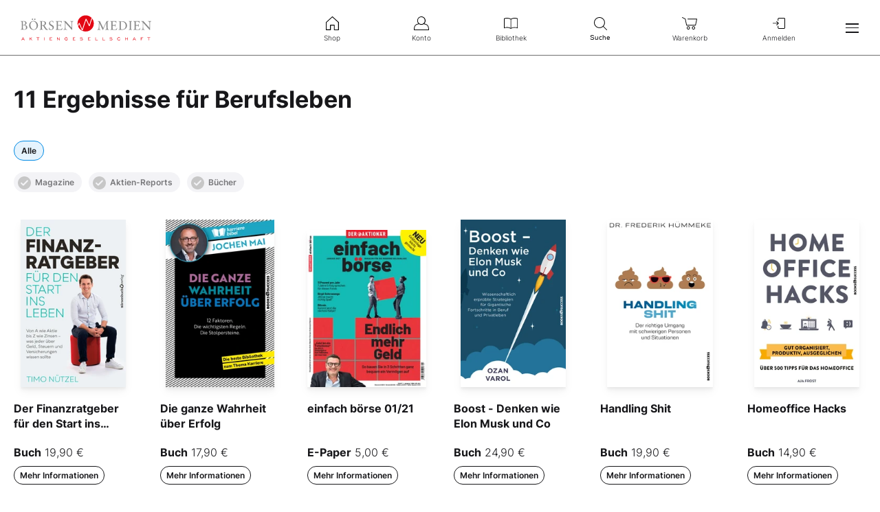

--- FILE ---
content_type: text/html; charset=utf-8
request_url: https://www.boersenmedien.de/suchen/entdecken?q=Berufsleben
body_size: 7114
content:
<!DOCTYPE html>
<html lang="de">
<head>
    <link rel="dns-prefetch" href="//cdn.boersenmedien.com">
    <link rel="dns-prefetch" href="//images.boersenmedien.com">
    <link rel="preconnect" href="//cdn.boersenmedien.com">
    <link rel="preconnect" href="//images.boersenmedien.com">

    <meta charset="utf-8">
    <meta name="viewport" content="width=device-width, initial-scale=1.0, maximum-scale=1">
        <title>
            Explore - Börsenmedien AG
        </title>
    <meta name="robots" content="index, follow, noodp">
    
    
    <link rel="apple-touch-icon" sizes="180x180" href="/apple-touch-icon.png">
    <link rel="icon" type="image/png" sizes="32x32" href="/favicon-32x32.png">
    <link rel="icon" type="image/png" sizes="16x16" href="/favicon-16x16.png">
    <link rel="manifest" href="/site.webmanifest">
    <link rel="mask-icon" href="/safari-pinned-tab.svg" color="#5bbad5">
    <meta name="msapplication-TileColor" content="#ffffff">
    <meta name="theme-color" content="#ffffff">
    
    
        <link rel="stylesheet" href="/css/site.min.css?v=9mSypAjGZfL5swPUXsc2DGVLw-lyyl7KRfqNseAFE_E">
    
</head>
<body>
    <header id="page-header">
        <div id="header-brand">
            <div class="navbar-brand">
                <div class="navbar-item">
                        <a href="/">
                            <img src="https://images.boersenmedien.com/images/c5d7372a-c271-40bd-aec3-d623f92fea4d.svg" alt="Börsenmedien AG">
                        </a>
                </div>
            </div>
                <a class="menu-item" role="menuitem" href="/Account/Login"><i class="icon icon-signin" aria-hidden="true"></i>Anmelden</a>
            <button class="hamburger" aria-haspopup="true" aria-expanded="false" aria-controls="header-main-nav" aria-label="Hauptmenü öffnen/schließen" type="button"><span></span><span></span><span></span></button>
        </div>   
        <nav role="menu" id="header-quick-nav" aria-label="Schnellnavigation">
            <ul>
                <li role="none">
                    <a role="menuitem" href="/"><i class="icon icon-shop" aria-hidden="true"></i>Shop</a>
                </li>
                <li role="none">
                    <a role="menuitem" href="https://konto.boersenmedien.com/" rel="noopener"><i class="icon icon-account" aria-hidden="true"></i>Konto</a>
                </li>
                <li role="none">
                    <a role="menuitem" href="https://konto.boersenmedien.com//produkte/bibliothek" rel="noopener"><i class="icon icon-library" aria-hidden="true"></i>Bibliothek</a>
                </li>
                <li role="none">
                    <button class="open-search" role="menuitem" aria-expanded="false" aria-controls="header-search" aria-label="Suche öffnen/schließen"><i class="icon icon-search" aria-hidden="true"></i>Suche</button>
                </li>
                <li role="none">
                        <a role="menuitem" href="/warenkorb"><i class="icon icon-cart-empty" aria-hidden="true"></i>
                            Warenkorb</a>
                </li>
                <li role="none" class="quick-nav-login">
                        <a class="menu-item" role="menuitem" href="/Account/Login"><i class="icon icon-signin" aria-hidden="true"></i>Anmelden</a>
                </li>
            </ul>
        </nav>
        <nav id="header-main-nav" class="navbar-menu" aria-label="Seitennavigation">
            <ul role="menu">
                <li role="none">
                    <div class="h-big"><a role="menuitem" href="/">Shop</a></div>
                </li>
                <li role="none">
                    <a class="menu-item" role="menuitem" href="/magazine"><i class="icon icon-magazine icon-grey" aria-hidden="true"></i>Magazine</a>
                </li>
                <li role="none">
                    <a class="menu-item" role="menuitem" href="/boersenbriefe"><i class="icon icon-newsletterservice icon-grey" aria-hidden="true"></i>Börsenbriefe</a>
                </li>
                <li role="none">
                    <a class="menu-item" role="menuitem" href="/aktienreports"><i class="icon icon-stockreport icon-grey" aria-hidden="true"></i>Aktien-Reports</a>
                </li>
                <li role="none">
                    <a class="menu-item" role="menuitem" href="/buecher"><i class="icon icon-book icon-grey" aria-hidden="true"></i>Bücher</a>
                </li>
                <li role="none">
                    <a class="menu-item" role="menuitem" href="/hebeltrader"><i class="icon icon-omega icon-grey" aria-hidden="true"></i>HEBELTRADER</a>
                </li>
                <li role="none">
                    <a class="menu-item" role="menuitem" href="/merchandise"><i class="icon icon-merchandise icon-grey" aria-hidden="true"></i>Merchandise</a>
                </li>
                <li role="none">
                    <a class="menu-item" role="menuitem" href="/gutscheine"><i class="icon icon-voucher icon-grey" aria-hidden="true"></i>Gutscheine</a>
                </li>
                <li role="none">
                    <hr>
                </li>
                <li role="none">
                    <div class="h-big"><a role="menuitem" href="https://konto.boersenmedien.com/">Konto</a></div>
                </li>
                <li role="none">
                    <a class="menu-item" role="menuitem" href="https://konto.boersenmedien.com//produkte/abonnements"><i class="icon icon-subscription icon-grey" aria-hidden="true"></i>Abonnements</a>
                </li>
                <li role="none">
                    <a class="menu-item" role="menuitem" href="https://konto.boersenmedien.com//produkte/bibliothek"><i class="icon icon-singlepurchase icon-grey" aria-hidden="true"></i>Einzelkäufe</a>
                </li>
                <li role="none">
                    <a class="menu-item" role="menuitem" href="https://konto.boersenmedien.com//produkte/benachrichtigungen"><i class="icon icon-notification icon-grey" aria-hidden="true"></i>Benachrichtigungen</a>
                </li>
                <li role="none">
                    <a class="menu-item" role="menuitem" href="https://konto.boersenmedien.com//konto"><i class="icon icon-accountinformation icon-grey" aria-hidden="true"></i>Kontoinformationen</a>
                </li>
                <li role="none">
                    <a class="menu-item" role="menuitem" href="https://konto.boersenmedien.com//konto/rechnungen"><i class="icon icon-invoice icon-grey" aria-hidden="true"></i>Rechnungen</a>
                </li>
                <li role="none">
                    <a class="menu-item" role="menuitem" href="https://konto.boersenmedien.com//konto/passwort"><i class="icon icon-password icon-grey" aria-hidden="true"></i>Passwort ändern</a>
                </li>
                <li role="none">
                    <hr>
                </li>
                    <li role="none">
                        <a class="menu-item" role="menuitem" href="/Account/Login"><i class="icon icon-signin icon-grey" aria-hidden="true"></i>Anmelden</a>
                    </li>
                <li role="none">
                    <hr>
                </li>
                <li role="none">
                    <div class="h-small">Kundenservice</div>
                </li>
                <li role="none">
                    <a class="menu-item" role="menuitem" href="/faq.html"><i class="icon icon-comment icon-grey" aria-hidden="true"></i>FAQ</a>
                </li>
                <li role="none">
                    <a class="menu-item" role="menuitem" href="/Support/kontakt"><i class="icon icon-contact icon-grey" aria-hidden="true"></i>Kontakt</a>
                </li>
                <li role="none">
                    <a class="menu-item" role="menuitem" href="tel:+4992219051110"><i class="icon icon-phone icon-grey" aria-hidden="true"></i>+49 9221 9051 - 110</a>
                </li>
                <li role="none">
                    <hr>
                </li>
                <li role="none">
                    <div class="h-small">Folgen Sie uns</div>
                </li>
                <li class="social-media" role="none">
                    <a role="menuitem" href="https://www.facebook.com/aktionaer" rel="noopener" target="_blank" title="Facebook"><i class="icon icon-facebook icon-grey" aria-hidden="true"></i></a>
                    <a role="menuitem" href="https://twitter.com/aktionaer" rel="noopener" target="_blank" title="Twitter"><i class="icon icon-twitter icon-grey" aria-hidden="true"></i></a>
                    <a role="menuitem" href="https://www.instagram.com/deraktionaer/" rel="noopener" target="_blank" title="Instagram"><i class="icon icon-instagram icon-grey" aria-hidden="true"></i></a>
                    <a role="menuitem" href="https://www.youtube.com/c/DERAKTION%C3%84RTV1/videos" rel="noopener" target="_blank" title="YouTube"><i class="icon icon-youtube icon-grey" aria-hidden="true"></i></a>
                    <a role="menuitem" href="https://www.tiktok.com/@deraktionaer" rel="noopener" target="_blank" title="TikTok"><i class="icon icon-tiktok icon-grey" aria-hidden="true"></i></a>
                    <a role="menuitem" href="https://www.linkedin.com/showcase/der_aktion%C3%A4r/" rel="noopener" target="_blank" title="LinkedIn"><i class="icon icon-linkedin icon-grey" aria-hidden="true"></i></a>
                </li>
            </ul>
        </nav>
        <div id="header-search">
            <form method="get" class="plain" role="search" action="/suchen/entdecken">
                <input type="search" name="q" required maxlength="120">
                <button type="submit"><i class="icon icon-search icon-grey" aria-hidden="true"></i>Suchen</button>
            </form>
            <button class="close-search" aria-label="Suche öffnen/schließen"><i class="icon icon-close icon-grey" aria-hidden="true"></i>Schnellnavigation</button>
        </div>
    </header>
        <div id="header-banner-container"></div>
    <main>
    
<section class="container">
    <h1 class="h-big">11 Ergebnisse für Berufsleben</h1>
    
<div>
    <div>
        <input type="checkbox" class="button-checkbox" name="searchFilter" id="all" value="a" checked>
        <label class="single-row" for="all">Alle</label>
    </div>
    <input type="checkbox" class="button-checkbox" name="searchFilter" id="magazines" value="m" >
    <label class="single-row" for="magazines"><i class="icon-check-invert"></i>Magazine</label>
    <input type="checkbox" class="button-checkbox" name="searchFilter" id="stockreports" value="s" >
    <label class="single-row" for="stockreports"><i class="icon-check-invert"></i>Aktien-Reports</label>
    <input type="checkbox" class="button-checkbox" name="searchFilter" id="books" value="b" >
    <label class="single-row " for="books"><i class="icon-check-invert"></i>Bücher</label>
</div>
<br />
<br />

    <div class="grid-container grid-2 grid-sm-3 grid-md-4 grid-xl-6">
            <article class="list-item universal-list-item ">
    <header>
        <div class="image-container">
            <a href="/produkt/buch/der-finanzratgeber-fuer-den-start-ins-leben-3642.html"><img src="https://images.boersenmedien.com/images/3829f2ab-0b52-455f-94e5-3a02e9e96bf2.jpg?w=200&webp=true" alt="Der Finanzratgeber f&#xFC;r den Start ins Leben"></a>
        </div>
        <h2><a href="/produkt/buch/der-finanzratgeber-fuer-den-start-ins-leben-3642.html">Der Finanzratgeber f&#xFC;r den Start ins Leben</a></h2>
    </header>
    <div>
        <strong>Buch</strong> 19,90 &euro;
    </div>
    <a href="/produkt/buch/der-finanzratgeber-fuer-den-start-ins-leben-3642.html" class="button button-tertiary">Mehr Informationen</a>
</article>
            <article class="list-item universal-list-item ">
    <header>
        <div class="image-container">
            <a href="/produkt/buch/die-ganze-wahrheit-ueber-erfolg-3260.html"><img src="https://images.boersenmedien.com/images/f78c79a3-c0e7-498e-aaf0-3035595dce16.jpg?w=200&webp=true" alt="Die ganze Wahrheit &#xFC;ber Erfolg"></a>
        </div>
        <h2><a href="/produkt/buch/die-ganze-wahrheit-ueber-erfolg-3260.html">Die ganze Wahrheit &#xFC;ber Erfolg</a></h2>
    </header>
    <div>
        <strong>Buch</strong> 17,90 &euro;
    </div>
    <a href="/produkt/buch/die-ganze-wahrheit-ueber-erfolg-3260.html" class="button button-tertiary">Mehr Informationen</a>
</article>
            <article class="list-item universal-list-item ">
    <header>
        <div class="image-container">
            <a href="/produkt/einfach-boerse/einfach-boerse-0121-2017.html"><img src="https://images.boersenmedien.com/images/fdfa3675-7334-4d8e-8f15-492b52211d4b.jpg?w=200&webp=true" alt="einfach b&#xF6;rse 01/21"></a>
        </div>
        <h2><a href="/produkt/einfach-boerse/einfach-boerse-0121-2017.html">einfach b&#xF6;rse 01/21</a></h2>
    </header>
    <div>
        <strong>E-Paper</strong> 5,00 &euro;
    </div>
    <a href="/produkt/einfach-boerse/einfach-boerse-0121-2017.html" class="button button-tertiary">Mehr Informationen</a>
</article>
            <article class="list-item universal-list-item ">
    <header>
        <div class="image-container">
            <a href="/produkt/buch/boost-denken-wie-elon-musk-und-co-1949.html"><img src="https://images.boersenmedien.com/images/3a769229-9516-4a28-8bbb-5e2c77e75733.jpg?w=200&webp=true" alt="Boost - Denken wie Elon Musk und Co"></a>
        </div>
        <h2><a href="/produkt/buch/boost-denken-wie-elon-musk-und-co-1949.html">Boost - Denken wie Elon Musk und Co</a></h2>
    </header>
    <div>
        <strong>Buch</strong> 24,90 &euro;
    </div>
    <a href="/produkt/buch/boost-denken-wie-elon-musk-und-co-1949.html" class="button button-tertiary">Mehr Informationen</a>
</article>
            <article class="list-item universal-list-item ">
    <header>
        <div class="image-container">
            <a href="/produkt/buch/handling-shit-1952.html"><img src="https://images.boersenmedien.com/images/cc69c145-89c7-4a56-828c-54ee6555d485.jpg?w=200&webp=true" alt="Handling Shit"></a>
        </div>
        <h2><a href="/produkt/buch/handling-shit-1952.html">Handling Shit</a></h2>
    </header>
    <div>
        <strong>Buch</strong> 19,90 &euro;
    </div>
    <a href="/produkt/buch/handling-shit-1952.html" class="button button-tertiary">Mehr Informationen</a>
</article>
            <article class="list-item universal-list-item ">
    <header>
        <div class="image-container">
            <a href="/produkt/buch/homeoffice-hacks-1953.html"><img src="https://images.boersenmedien.com/images/f78b7750-4c87-4a29-b62c-874fb42a4ac7.jpg?w=200&webp=true" alt="Homeoffice Hacks"></a>
        </div>
        <h2><a href="/produkt/buch/homeoffice-hacks-1953.html">Homeoffice Hacks</a></h2>
    </header>
    <div>
        <strong>Buch</strong> 14,90 &euro;
    </div>
    <a href="/produkt/buch/homeoffice-hacks-1953.html" class="button button-tertiary">Mehr Informationen</a>
</article>
            <article class="list-item universal-list-item ">
    <header>
        <div class="image-container">
            <a href="/produkt/buch/schrei-kikeriki-wenn-du-ein-ei-legst-1733.html"><img src="https://images.boersenmedien.com/images/20d59f1f-3bcc-45db-8bf8-fcaf2dd41bdd.jpg?w=200&webp=true" alt="Schrei Kikeriki, wenn du ein Ei legst"></a>
        </div>
        <h2><a href="/produkt/buch/schrei-kikeriki-wenn-du-ein-ei-legst-1733.html">Schrei Kikeriki, wenn du ein Ei legst</a></h2>
    </header>
    <div>
        <strong>Buch</strong> 19,99 &euro;
    </div>
    <a href="/produkt/buch/schrei-kikeriki-wenn-du-ein-ei-legst-1733.html" class="button button-tertiary">Mehr Informationen</a>
</article>
            <article class="list-item universal-list-item ">
    <header>
        <div class="image-container">
            <a href="/produkt/buch/die-bildungsluecke-1542.html"><img src="https://images.boersenmedien.com/images/9582be2a-31bd-4252-a34a-7ea4992a36d4.jpg?w=200&webp=true" alt="Die Bildungsl&#xFC;cke"></a>
        </div>
        <h2><a href="/produkt/buch/die-bildungsluecke-1542.html">Die Bildungsl&#xFC;cke</a></h2>
    </header>
    <div>
        <strong>Buch</strong> 19,90 &euro;
    </div>
    <a href="/produkt/buch/die-bildungsluecke-1542.html" class="button button-tertiary">Mehr Informationen</a>
</article>
            <article class="list-item universal-list-item ">
    <header>
        <div class="image-container">
            <a href="/produkt/buch/geht-nicht-gibts-nicht-1564.html"><img src="https://images.boersenmedien.com/images/bf07a134-9cf0-40dc-a12f-d519bd2820d6.jpg?w=200&webp=true" alt="Geht nicht gibt&#x27;s nicht!"></a>
        </div>
        <h2><a href="/produkt/buch/geht-nicht-gibts-nicht-1564.html">Geht nicht gibt&#x27;s nicht!</a></h2>
    </header>
    <div>
        <strong>Buch</strong> 24,90 &euro;
    </div>
    <a href="/produkt/buch/geht-nicht-gibts-nicht-1564.html" class="button button-tertiary">Mehr Informationen</a>
</article>
            <article class="list-item universal-list-item ">
    <header>
        <div class="image-container">
            <a href="/produkt/buch/die-regeln-der-arbeit-1898.html"><img src="https://images.boersenmedien.com/images/87f41122-13c9-469e-ac40-3231166df8ab.jpg?w=200&webp=true" alt="Die Regeln der Arbeit"></a>
        </div>
        <h2><a href="/produkt/buch/die-regeln-der-arbeit-1898.html">Die Regeln der Arbeit</a></h2>
    </header>
    <div>
        <strong>Buch</strong> 14,90 &euro;
    </div>
    <a href="/produkt/buch/die-regeln-der-arbeit-1898.html" class="button button-tertiary">Mehr Informationen</a>
</article>
    </div>

        
<nav aria-label="Seitennavigation" class="pagination">
    <ol>

                        <li class="selected"><a href="/suchen/entdecken/1?Q=Berufsleben">1</a></li>

    </ol>
</nav>
</section>

    </main>

    <footer id="page-footer">
        <div class="container">
            <div id="footer-service">
                <a id="footer-logo" href="/">
                    <img src="https://images.boersenmedien.com/images/7a4ecc91-2c70-49ee-9efd-3d6ba347aa70.svg" alt="Börsenmedien AG">
                </a>
                <div>
                    Bei Fragen nutzen Sie bitte unsere FAQ oder wenden Sie sich an unser Team vom Kundenservice:
                    <ul>
                        <li><i class="icon icon-red icon-question" aria-hidden="true"></i> <a class="underlined" href="/faq.html">FAQ</a></li>
                        <li><i class="icon icon-red icon-contact" aria-hidden="true"></i> <a class="underlined" href="/Support/kontakt"> Kontaktformular</a></li>
                        <li><i class="icon icon-red icon-phone" aria-hidden="true"></i> <a class="underlined" href="tel:+4992219051110">+49 9221 9051 - 110</a></li>
                    </ul>
                </div>
            </div>
            <div id="footer-socialmedia">
                <div class="hide-mobile show-desktop">      
                    <span>Folgen Sie uns auf Social Media:</span>
                    <a class="socialmedia-link" href="https://www.facebook.com/aktionaer" rel="noopener" target="_blank" title="Facebook"><i class="icon icon-white icon-facebook" aria-hidden="true"></i></a>
                    <a class="socialmedia-link" href="https://twitter.com/aktionaer" rel="noopener" target="_blank" title="Twitter"><i class="icon icon-white icon-twitter" aria-hidden="true"></i></a>
                    <a class="socialmedia-link" href="https://www.instagram.com/deraktionaer/" rel="noopener" target="_blank" title="Instagram"><i class="icon icon-white icon-instagram" aria-hidden="true"></i></a>
                    <a class="socialmedia-link" href="https://www.youtube.com/c/DERAKTION%C3%84RTV1/videos" rel="noopener" target="_blank" title="YouTube"><i class="icon icon-white icon-youtube" aria-hidden="true"></i></a>
                    <a class="socialmedia-link" href="https://www.tiktok.com/@deraktionaer" rel="noopener" target="_blank" title="TikTok"><i class="icon icon-white icon-tiktok" aria-hidden="true"></i></a>
                    <a class="socialmedia-link" href="https://www.linkedin.com/showcase/der_aktion%C3%A4r/" rel="noopener" target="_blank" title="LinkedIn"><i class="icon icon-white icon-linkedin" aria-hidden="true"></i></a>
                </div>
                <div>Erfahren Sie mehr über unser Unternehmen: <a class="corporate-link attention" href="https://www.boersenmedien.com" target="_blank" rel="noopener nofollow"><strong>www.boersenmedien.com</strong></a></div>
            </div>
            <div id="footer-nav" class="hide-mobile show-desktop">
                <div class="row grid-container">
                    <div class="text-right"><strong class="subhead">Shop</strong></div>
                    <div>
                        <ul class="grid-container grid-lg-vertical-4">
                            <li><a href="/magazine">Magazine</a></li>
                            <li><a href="/boersenbriefe">Börsenbriefe</a></li>
                            <li><a href="/aktienreports">Aktien-Reports</a></li>
                            <li><a href="/buecher">Bücher</a></li>
                            <li><a href="/hebeltrader">HEBELTRADER</a></li>
                            <li><a href="/merchandise">Merchandise</a></li>
                            <li><a href="/gutscheine">Gutscheine</a></li>
                        </ul>
                    </div>
                    <div class="text-right"><strong class="subhead">Konto</strong></div>
                    <div>
                        <ul class="grid-container grid-lg-vertical-3">
                            <li><a href="https://konto.boersenmedien.com//produkte/abonnements">Abonnements</a></li>
                            <li><a href="https://konto.boersenmedien.com//produkte/bibliothek?page=1">Einzelkäufe</a></li>
                            <li><a href="https://konto.boersenmedien.com//produkte/benachrichtigungen">Benachrichtigungen</a></li>
                            <li><a href="https://konto.boersenmedien.com//konto">Kontoinformationen</a></li>
                            <li><a href="https://konto.boersenmedien.com//konto/rechnungen">Rechnungen</a></li>
                            <li><a href="https://konto.boersenmedien.com//konto/passwort">Passwort ändern</a></li>
                        </ul>
                    </div>
                </div>
            </div>
            <div id="footer-brands" class="hide-mobile show-desktop">
                <ul class="logo-list">
                    <li><a href="https://www.deraktionaer.de" target="_blank" rel="noopener" class="logo logo-white logo-deraktionaer" title="DER AKTIONÄR"></a></li>
                    <li><a href="https://www.boerse-online.de" target="_blank" rel="noopener" class="logo logo-white logo-boerseonline" title="Börse Online"></a></li>
                    <li><a href="https://www.eurams.de" target="_blank" rel="noopener" class="logo logo-white logo-euroamsonntag" title="€uro am Sonntag"></a></li>
                    <li><a href="https://www.boersenmedien.de/magazine/euro/einzelausgaben" rel="noopener" class="logo logo-white logo-euro" title="€uro"></a></li>
                    <li><a href="https://www.finanztreff.de" target="_blank" rel="noopener" class="logo logo-white logo-finanztreff" title="finanztreff.de"></a></li>
                    <li><a href="https://www.boersenmedien.de/buecher" class="logo logo-white logo-plassenbuchverlage" title="Plassen Buchverlage"></a></li>
                </ul>
            </div>
            <div id="footer-copy">
                <div>
                    &copy; Copyright &middot; Börsenmedien AG &middot; Kulmbach &middot; Alle Rechte vorbehalten.
                </div>
                <div>
                    <ul>
                        <li><a href="/impressum.html">Impressum</a></li>
                        <li><a href="/datenschutz.html">Datenschutz</a></li>
                        <li><a href="/agb.html">AGB</a></li>
                        <li><a href="/barrierefreiheitserklaerung.html">Barrierefreiheit</a></li>
                            <li><a href="#" onclick="window._sp_.gdpr.loadPrivacyManagerModal(819813, 'vendors');">Datenschutzeinstellungen</a></li>    
                    </ul>
                </div>
            </div>
        </div>
    </footer>

    <div class="hidden user-cart" data-cart="W10="></div>
    <div class="loading-container">
    <div class="loading-info">
        <span></span>
        <span></span>
        <span></span>
    </div>
</div>
        <script>function _typeof(t){return(_typeof="function"==typeof Symbol&&"symbol"==typeof Symbol.iterator?function(t){return typeof t}:function(t){return t&&"function"==typeof Symbol&&t.constructor===Symbol&&t!==Symbol.prototype?"symbol":typeof t})(t)}!function(){for(var t,e,o=[],n=window,r=n;r;){try{if(r.frames.__tcfapiLocator){t=r;break}}catch(t){}if(r===n.top)break;r=n.parent}t||(function t(){var e=n.document,o=!!n.frames.__tcfapiLocator;if(!o)if(e.body){var r=e.createElement("iframe");r.style.cssText="display:none",r.name="__tcfapiLocator",e.body.appendChild(r)}else setTimeout(t,5);return!o}(),n.__tcfapi=function(){for(var t=arguments.length,n=new Array(t),r=0;r<t;r++)n[r]=arguments[r];if(!n.length)return o;"setGdprApplies"===n[0]?n.length>3&&2===parseInt(n[1],10)&&"boolean"==typeof n[3]&&(e=n[3],"function"==typeof n[2]&&n[2]("set",!0)):"ping"===n[0]?"function"==typeof n[2]&&n[2]({gdprApplies:e,cmpLoaded:!1,cmpStatus:"stub"}):o.push(n)},n.addEventListener("message",(function(t){var e="string"==typeof t.data,o={};if(e)try{o=JSON.parse(t.data)}catch(t){}else o=t.data;var n="object"===_typeof(o)?o.__tcfapiCall:null;n&&window.__tcfapi(n.command,n.version,(function(o,r){var a={__tcfapiReturn:{returnValue:o,success:r,callId:n.callId}};t&&t.source&&t.source.postMessage&&t.source.postMessage(e?JSON.stringify(a):a,"*")}),n.parameter)}),!1))}();</script>
        <script>
        window._sp_queue = [];
        window._sp_ = {
            config: {
                accountId: 1899,
                baseEndpoint: 'https://cdn.privacy-mgmt.com',
                propertyHref: 'https://www.boersenmedien.de',
                campaignEnv: 'prod',
                gdpr: { },
                targetingParams: {
                    member: 'false'
                }
            }
        }
        </script>
    
    
        <script src="/js/site.min.js?v=uFxPbzzVPSdE_bY-L6bXNR8mKljP8xm8hxGVweY-viI"></script>
    
        <script src='https://cdn.privacy-mgmt.com/unified/wrapperMessagingWithoutDetection.js' async></script>        
    
    <script>
        site.initSearchResultFilter('Berufsleben');
    </script>


        <script async src="https://securepubads.g.doubleclick.net/tag/js/gpt.js" crossorigin="anonymous"></script>
        <script>
            window.googletag = window.googletag || {cmd: []};
            googletag.cmd.push(function() {
              const slot = googletag.defineSlot('/17735348/boersenmedien_shop_headerbanner', ['fluid'], 'header-banner-container').addService(googletag.pubads());
              googletag.pubads().enableSingleRequest();
              googletag.pubads().collapseEmptyDivs();
              googletag.pubads().addEventListener('slotRenderEnded', function (ad_data) {if(ad_data.lineItemId != null){document.body.classList.add('header-banner-active')}});
              googletag.enableServices();
              slot.setTargeting("Shop-Category",["shop"])              
            });
            googletag.cmd.push(function() {googletag.display('header-banner-container')});
        </script>

        <script type="text/javascript">
            site.loginUrl = 'aHR0cHM6Ly9sb2dpbi5ib2Vyc2VubWVkaWVuLmRlLw==';
            site.apiKey = 'ZDk0MDY2ZTgtMTYyMS00ZDA2LThiM2ItMjZlODdhMTU4NGUy';
            site.checkSignInStatus = true;
        </script>
</body>
</html>


--- FILE ---
content_type: image/svg+xml
request_url: https://images.boersenmedien.com/images/89745af9-20d7-4f9c-aaec-f748bd13af65.svg
body_size: 2621
content:
<?xml version="1.0" encoding="utf-8"?>
<svg version="1.1" xmlns="http://www.w3.org/2000/svg" xmlns:xlink="http://www.w3.org/1999/xlink" x="0px" y="0px"
	 viewBox="0 0 129.12 60.106" xml:space="preserve">
<g transform="translate(0 0)">
	<path fill="#000000" d="M34.289,60.103c2.689,0.026,5.134-1.04,6.914-2.786s2.893-4.169,2.919-6.858
		c0-0.049,0.001-0.098,0-0.148c0-0.049-0.001-0.098-0.002-0.148v-0.028v-0.028c-0.008-2.707-1.112-5.155-2.891-6.924
		s-4.233-2.859-6.94-2.852c-2.707,0.008-5.155,1.112-6.924,2.891c-1.769,1.779-2.859,4.233-2.852,6.94v0.028v0.028
		c-0.066,2.663,0.953,5.101,2.655,6.889c1.702,1.788,4.086,2.928,6.749,2.994c0.062,0.002,0.124,0.002,0.186,0.003
		c0.062,0,0.124,0,0.186-0.001 M34.344,58.103c-2.111-0.014-4.016-0.882-5.39-2.275c-1.374-1.392-2.217-3.309-2.202-5.42
		c0-0.041,0.001-0.082,0.002-0.122s0.002-0.082,0.004-0.122v-0.028v-0.028c-0.093-2.081,0.666-4.003,1.969-5.427
		c1.303-1.425,3.149-2.353,5.23-2.446c0.054-0.002,0.108-0.004,0.162-0.006c0.054-0.001,0.108-0.002,0.162-0.002
		c2.11,0.016,4.014,0.886,5.387,2.279c1.372,1.393,2.213,3.31,2.198,5.42c0,0.039-0.001,0.079-0.002,0.118
		c-0.001,0.039-0.002,0.079-0.004,0.118v0.028v0.028c0.091,2.083-0.671,4.006-1.977,5.431c-1.306,1.425-3.155,2.352-5.238,2.443
		c-0.052,0.002-0.103,0.004-0.155,0.005C34.439,58.1,34.387,58.1,34.335,58.1l0.005,0.002L34.344,58.103z M48.111,59.778h1.057
		h1.057v-7.883v-7.883l6.206,7.881l6.206,7.881h0.865h0.865v-9.611v-9.611h-1.057h-1.057v7.703v7.703l-6.055-7.703l-6.055-7.703
		h-1.016h-1.016v9.61v9.61l0,0.002L48.111,59.778z M69.576,59.778h6.494h6.494v-1.001v-1.001h-5.41h-5.41v-8.612v-8.612h-1.085
		h-1.085v9.61v9.61l0.001,0.002L69.576,59.778z M85.954,59.778h1.085h1.085v-9.613v-9.613H87.04h-1.085v9.61v9.61v0.002V59.778z
		 M93.365,59.778h1.057h1.057v-7.883v-7.883l6.205,7.881l6.205,7.881h0.865h0.865v-9.61v-9.61h-1.058h-1.058v7.703v7.703
		l-6.055-7.703l-6.055-7.703h-1.016h-1.016v9.61v9.61l0.002,0.002L93.365,59.778z M114.831,59.778h7.141h7.141v-0.991v-0.991h-6.056
		H117v-3.364v-3.364h5.369h5.369v-0.988v-0.988h-5.369H117v-3.281V42.53h5.99h5.99v-0.988v-0.988h-7.072h-7.072v9.61v9.61
		l-0.002,0.002L114.831,59.778z"/>
	<path fill="#000000" d="M0,37.838h6.312h6.312c3.579,0,6.388-0.802,8.303-2.256c1.915-1.453,2.935-3.557,2.935-6.159
		v-0.086V29.25c0-1.995-0.575-3.492-1.557-4.641s-2.37-1.952-3.996-2.559c1.381-0.526,2.523-1.457,3.313-2.626
		c0.789-1.169,1.226-2.576,1.198-4.054v-0.087v-0.087c0.036-0.942-0.127-1.87-0.468-2.728c-0.341-0.858-0.86-1.645-1.533-2.305
		c-0.889-0.911-2.039-1.583-3.422-2.028c-1.383-0.445-2.999-0.662-4.821-0.662H6.288H0v15.182V37.838 M15.096,16.842
		c0,0.933-0.346,1.638-0.991,2.11s-1.588,0.71-2.782,0.71H9.457H7.591v-2.841V13.98h1.931h1.931c1.171,0,2.082,0.249,2.7,0.726
		s0.944,1.182,0.944,2.092c0,0,0,0.011,0,0.022S15.096,16.842,15.096,16.842z M16.051,28.337v0.022v0.022
		c0,0.932-0.358,1.67-1.019,2.174c-0.661,0.504-1.627,0.776-2.842,0.776H9.89H7.591v-2.971v-2.971h2.278h2.278
		c1.28,0,2.256,0.293,2.912,0.808S16.051,27.448,16.051,28.337z M40.632,5.596h3.233h3.233V2.798V0h-3.233h-3.233v2.798V5.596z
		 M32,5.596h3.233h3.233V2.798V0h-3.233H32v2.798V5.596z M39.543,38.403c4.08,0,7.604-1.594,10.108-4.322
		c2.504-2.728,3.989-6.589,3.989-11.122v-0.325v-0.325c0-4.555-1.463-8.404-3.951-11.114s-6.002-4.281-10.103-4.281
		c-4.08,0-7.604,1.594-10.109,4.321s-3.99,6.587-3.99,11.12v0.326v0.326c0,4.555,1.463,8.404,3.951,11.114
		c2.488,2.71,6.002,4.281,10.105,4.281V38.403L39.543,38.403z M39.586,31.332c-1.8,0-3.33-0.802-4.409-2.261
		s-1.708-3.573-1.708-6.197v-0.239v-0.239c0-2.625,0.618-4.729,1.686-6.176c1.068-1.448,2.587-2.239,4.387-2.239
		c1.8,0,3.331,0.802,4.412,2.26c1.081,1.458,1.712,3.572,1.712,6.197v0.239v0.239c0,2.625-0.607,4.729-1.67,6.176
		c-1.063,1.448-2.581,2.239-4.403,2.239l-0.004,0.001L39.586,31.332z M56.715,37.839h3.883h3.883v-4.708v-4.708h1.386h1.386
		l2.582,4.706l2.582,4.706h4.408h4.408l-3.124-5.509l-3.124-5.509c1.73-0.796,3.131-2.077,4.077-3.635
		c0.946-1.558,1.437-3.392,1.345-5.294V17.78v-0.109c0.065-1.317-0.142-2.618-0.593-3.829c-0.45-1.211-1.144-2.331-2.054-3.285
		c-0.976-1.001-2.234-1.77-3.757-2.29c-1.524-0.52-3.313-0.789-5.352-0.789h-5.965h-5.965v15.179v15.179l-0.002,0.001L56.715,37.839
		z M64.48,22.223v-3.97v-3.97h1.909h1.909c1.302,0,2.365,0.325,3.102,0.976c0.738,0.651,1.15,1.627,1.15,2.928v0.043v0.043
		c0.057,1.039-0.312,2.002-0.955,2.72c-0.643,0.718-1.56,1.191-2.599,1.248c-0.109,0.006-0.218,0.007-0.328,0.004
		c-0.109-0.004-0.218-0.012-0.327-0.025l-1.931,0.001L64.48,22.223z M93.906,38.272c3.253,0,6.018-0.911,7.97-2.56
		s3.091-4.035,3.091-6.985v-0.046v-0.046c0-2.582-0.9-4.458-2.521-5.922c-1.621-1.464-3.964-2.515-6.848-3.447
		c-1.93-0.716-3.134-1.247-3.855-1.768s-0.96-1.03-0.96-1.702v-0.022v-0.022c0-0.563,0.249-1.064,0.72-1.423
		s1.164-0.578,2.051-0.578c1.297,0.069,2.565,0.346,3.759,0.814c1.194,0.468,2.313,1.126,3.312,1.957l1.974-2.907l1.974-2.907
		c-1.532-1.238-3.259-2.184-5.095-2.808c-1.836-0.624-3.782-0.927-5.751-0.879c-3.318,0-6.03,0.965-7.912,2.619
		c-1.882,1.654-2.934,3.997-2.934,6.752v0.065v0.065c0,2.755,1.008,4.653,2.733,6.106c1.724,1.453,4.164,2.462,7.028,3.439
		c1.779,0.63,2.895,1.13,3.566,1.624c0.671,0.494,0.898,0.982,0.898,1.587V29.3v0.022c0,0.651-0.269,1.204-0.8,1.595
		c-0.531,0.39-1.322,0.618-2.367,0.618c-1.531-0.077-3.024-0.418-4.419-0.998s-2.69-1.398-3.824-2.429l-2.078,2.841l-2.078,2.841
		c1.717,1.477,3.675,2.612,5.771,3.369c2.095,0.757,4.327,1.134,6.592,1.096l0.002,0.009L93.906,38.272z M108.038,37.838h10.541
		h10.541v-3.427v-3.427h-6.681h-6.681V28.38v-2.603h5.943h5.943v-3.233v-3.233h-5.943h-5.943v-2.494v-2.494h6.597h6.597v-3.425
		V7.473h-10.458h-10.458v15.182V37.838z"/>
	<path fill="#000000" d="M13.544,50.066l-6.72-4.764l-6.72-4.764v9.649v9.649l6.716-4.885l6.716-4.885h0.004H13.544z"/>
	<path fill="#000000" d="M19.675,50.511"/>
</g>
</svg>


--- FILE ---
content_type: application/javascript
request_url: https://login.boersenmedien.de/remote/status?apiKey=d94066e8-1621-4d06-8b3b-26e87a1584e2&callback=jsonp_callback_1769024363671
body_size: 320
content:
jsonp_callback_1769024363671({"signin":false,"v":"hcZnGrX5SpItr+CXG+U4Q8y4ZXkCEg94+Tmo9tRFSDC1wfXqMvJdwkoLV1ThCoLBAEKm0rPFs/OX+VOmEgGW7hPJSMbjzSM+74zZkf7++REvYT17oh0Og5Dm7hZ4bF+jLj3x8BkLI6j0FJdyAgh4wQ/64bvjk3DAEstiyooevyavwaQvz9FgjXSUWF/oF/sbDRe1EqbYmbyiMkGCMh9Dt0WJueiRjvsVzgSqjYnlBmWumver53X3ndOiHdM5d0bCcOogqWOeMyUuCDl0C2ta2ywM8aqIVxMqsqPLs5LPLMqN1u9Dl5azi7EtUv7Wh6T5/fHXC9CNn4IObkfjF5facw=="});

--- FILE ---
content_type: image/svg+xml
request_url: https://images.boersenmedien.com/images/c24b782e-314d-40db-af2b-4659264c8dfd.svg
body_size: 523
content:
<?xml version="1.0" encoding="utf-8"?>
<svg version="1.1" xmlns="http://www.w3.org/2000/svg" xmlns:xlink="http://www.w3.org/1999/xlink" x="0px" y="0px"
	 viewBox="0 0 15.2 14.4" xml:space="preserve">
<path fill="#000000" d="M15.1,4.5l-1.4-1.9c-0.1-0.1-0.2-0.2-0.4-0.2H12c0.3-0.5,0.4-1.1,0.2-1.6l0,0l0,0C12,0.4,11.6,0.1,11.1,0
	s-1,0-1.5,0.2c-1.2,0.6-1.7,1.1-2,1.7c-0.3-0.5-0.8-1.1-2-1.7C5.1,0,4.6-0.1,4.1,0S3.2,0.4,3,0.8l0,0l0,0C2.7,1.3,2.8,1.9,3.2,2.4
	H1.9c-0.2,0-0.3,0.1-0.4,0.2L0.1,4.5C0,4.7,0,4.9,0.1,5c0.1,0.2,0.3,0.3,0.4,0.3h0.2v8.6c0,0.3,0.2,0.5,0.5,0.5h12.9
	c0.3,0,0.5-0.2,0.5-0.5V5.3h0.2c0.2,0,0.4-0.1,0.4-0.3C15.2,4.8,15.2,4.6,15.1,4.5z M10,1c0.3-0.1,0.6-0.2,0.9-0.1
	c0.1,0,0.3,0.1,0.4,0.3l0,0l0,0c0.2,0.4-0.1,0.8-0.7,1.1C9.3,2.9,8.8,2.8,8.2,2.7C8.5,2.1,8.7,1.6,10,1z M9,3.8
	c0.4,0,0.9-0.1,1.6-0.4H13l0.6,0.9H8V3.7C8.4,3.7,8.7,3.8,9,3.8z M3.9,1.2L3.9,1.2C3.9,1.2,3.9,1.1,3.9,1.2C4,0.9,4.2,0.9,4.4,0.8
	c0.3-0.1,0.6,0,0.9,0.1C6.6,1.5,6.8,2,7,2.6C6.4,2.8,5.9,2.9,4.6,2.2C4,2,3.7,1.6,3.9,1.2z M2.1,3.4h2.4c0.7,0.3,1.2,0.4,1.6,0.4
	S6.8,3.7,7,3.7v0.6H1.4L2.1,3.4z M7.1,5.3v3.6H1.7V5.3H7.1z M1.7,9.8h5.4v3.6H1.7V9.8z M8.1,13.4V9.8h5.4v3.6H8.1z M13.5,8.8H8.1
	V5.2h5.4V8.8z"/>
</svg>
